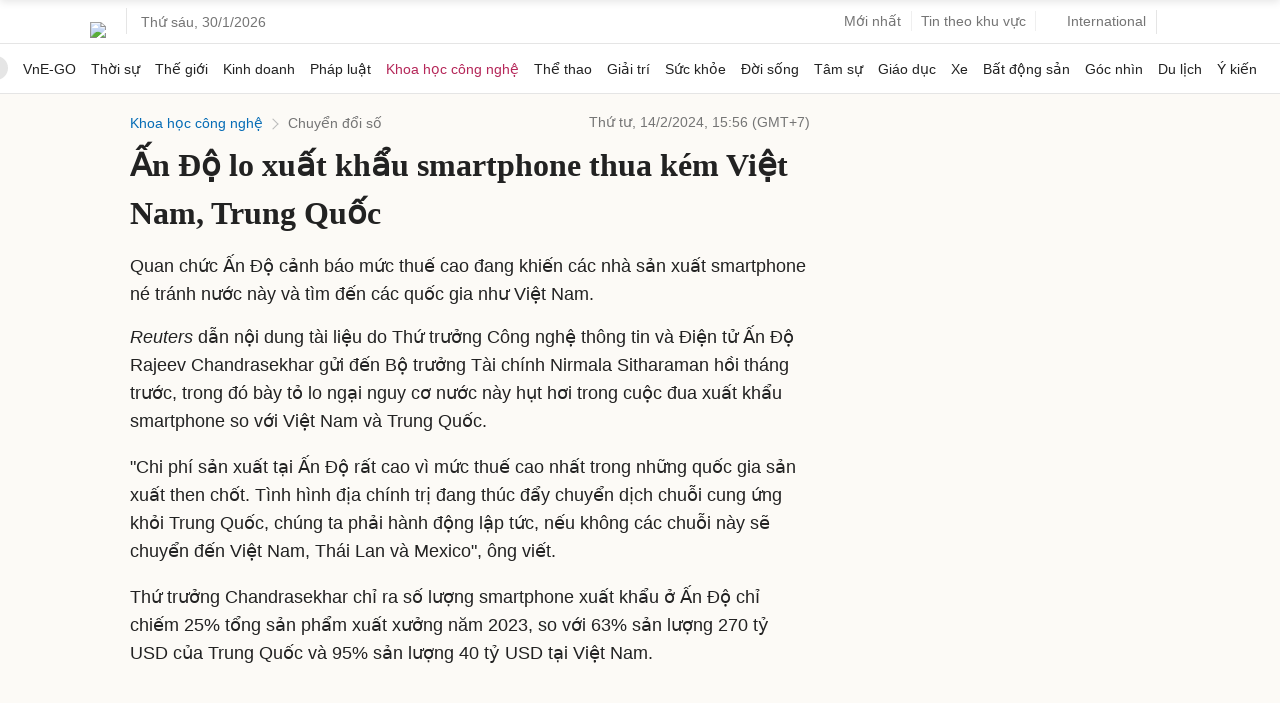

--- FILE ---
content_type: text/html; charset=utf-8
request_url: https://www.google.com/recaptcha/api2/aframe
body_size: 152
content:
<!DOCTYPE HTML><html><head><meta http-equiv="content-type" content="text/html; charset=UTF-8"></head><body><script nonce="VRwjWhnwPiyoPoO5DC3dxg">/** Anti-fraud and anti-abuse applications only. See google.com/recaptcha */ try{var clients={'sodar':'https://pagead2.googlesyndication.com/pagead/sodar?'};window.addEventListener("message",function(a){try{if(a.source===window.parent){var b=JSON.parse(a.data);var c=clients[b['id']];if(c){var d=document.createElement('img');d.src=c+b['params']+'&rc='+(localStorage.getItem("rc::a")?sessionStorage.getItem("rc::b"):"");window.document.body.appendChild(d);sessionStorage.setItem("rc::e",parseInt(sessionStorage.getItem("rc::e")||0)+1);localStorage.setItem("rc::h",'1769721889074');}}}catch(b){}});window.parent.postMessage("_grecaptcha_ready", "*");}catch(b){}</script></body></html>

--- FILE ---
content_type: application/javascript; charset=utf-8
request_url: https://fundingchoicesmessages.google.com/f/AGSKWxX9A5e99Q6bZump-AItYWLmY2t_JWbfYAJAbGMoAfZlibhi3Hnc0BJjiN2YhS65LCI-60vCzPS5tweIvJG1fQ2Mb32pjtOJ45ZdkoKwCuvF8XtYtIlmr4hnIrFYvvxBmGykFuP7ih0oBz0bXpXHRYbUy44tznUETV_e69fSTcdMmxcmAgqgcCTI-TEz/_/eureka/eureka.js/lib/ad.js_adv_label./ext_ads./ad-controller.
body_size: -1283
content:
window['8363ff18-deb0-4006-a56f-90220b960a21'] = true;